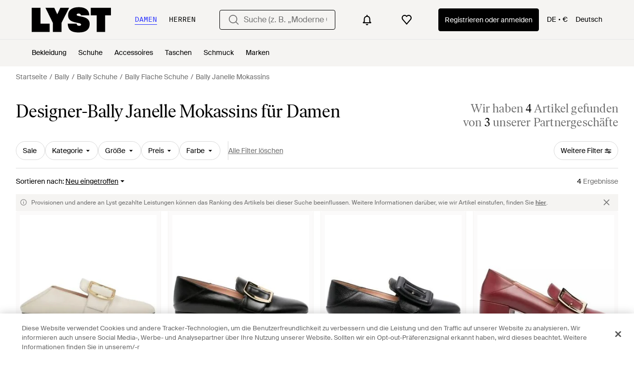

--- FILE ---
content_type: application/javascript
request_url: https://www.lyst.com/de-de/i18n/jsoni18n.js?bundle_ids=feeds.js,runtime.js&version=de_djangojs_e27008e1662111ecaa68d41b6e57f052d62f63a7cd0d4c36b3cbec571c0ee9bc.zip&bundle_hash=f436c6150600f8a751b608ff18819ef82cdef495
body_size: 9910
content:
loadCatalog({"catalog": {"feed.created_by_lyst.label": "Erstellt von Lyst", "general.back_btn_text": "Zur\u00fcck", "app_landing.scan_code.desc": "\u00d6ffnen Sie die Kamera auf Ihrem Telefon zum Scannen und laden Sie die Lyst App kostenlos herunter", "product.buy_area.offer_available.link": "Angebot verf\u00fcgbar", "feed.filters.more_filters_title": "Weitere Filter", "settings.account.help.account_faq": "H\u00e4ufig gestellte Fragen zum Konto", "general.less": "weniger", "in_stock_product.sponsored_by_retailer": "Gesponsert von {retailer_name}", "feed.filters.top_level_category.outerwear": "Oberbekleidung", "general.read_more": "Mehr lesen", "feed.filters.top_level_category.dresses": "Kleider", "product.related_products.new_arrivals": "Neuzug\u00e4nge", "feed.filters.price_low_high": "Preis (niedrig - hoch)", "account.password_reset_confirmation_failed.title": "Best\u00e4tigung der Passwortr\u00fccksetzung fehlgeschlagen", "product.buy_area.sizes_more_count.label": "+ {count} weitere", "product.breadcrumbs.category_by_designer_for_gender": "{for_gender} {designer_name} {product_category}", "account.forgot_password.link": "Passwort vergessen", "product.buy_area.select_size.label": "W\u00e4hlen Sie eine Gr\u00f6\u00dfe aus, um den niedrigsten Preis zu erfahren", "product_card.product_description.label": "product description", "member_signup.dont_shop_around": "Suchen Sie nicht.", "feed.filters.color_title": "Farbe", "search.suggestions.recent_searches.label": "Letzte Suchen", "checkout.page_title": "Kasse", "burger_menu.my_list_section_title": "Mein Lyst", "footer.mobile.text": "Mehr \u00fcber die neue Lyst App f\u00fcr iPhone, iPad und Android erfahren.", "sale_feed.header.designer_for_gender": "{designer_name} f\u00fcr {for_gender} im Angebot", "account.email_sent_check_inbox.label": "E-Mail-Link erfolgreich gesendet. Bitte schauen Sie in Ihrem Posteingang nach", "settings.account.updating": "Ihre Einstellungen aktualisieren", "in_stock_product.compare_prices.see_more_prices_cta": "{count} weitere Preise ansehen", "product_card.promo_label.trending": "Angesagt", "feed.filters.mobile_clear_all_btn_text": "Alle Filter l\u00f6schen", "feed.curated_products.looking_for_something.title": "Suchen Sie etwas Bestimmtes?", "privacy_policy.california_privacy_rights.do_not_sell_or_share.label": "Meine personenbezogenen Daten nicht verkaufen oder weitergeben", "product.breadcrumbs.subcategory_by_designer": "{designer_name} {product_subcategory}", "general.show_less": "Weniger anzeigen", "feed.filter.all_filters": "Alle Filter", "account.settings.password_min_length": "Bitte verl\u00e4ngern Sie diesen Text auf mindestens {min_chars_count} Zeichen.", "footer.help_info.title_variant_b": "Hilfe und Informationen", "designer_updates.get_designer_updates_btn_text": "Updates erhalten", "feed.filters.newest": "Neu eingetroffen", "product.buy_area.lowest_price.label": "Niedrigster Preis", "account.register.incorrect_email.label": "Inkorrektes E-Mail-Format. Bitte versuchen Sie es noch einmal.", "settings.account.country.update_successful": "Your location has been updated", "settings.account.subscriptions.title": "Updates per E-Mail", "footer.help_info.intellectual_property_link": "Geistiges Eigentum", "burger_menu.country_selector.title": "Land oder Region", "oos_product.hero.btn": "\u00c4hnliche Artikel sehen", "settings.change_password.title": "Passwort \u00e4ndern", "account.set_password_contain_8_characters.label": "8 Zeichen", "feed.filters.category.all_categories": "Alle Kategorien", "lyst_type.retailer": "Shop", "designer_updates.get_updates_designer_category.in_spans": "Updates \u00fcber {designer_name}<br><span {designer_name_span_props}>{designer_name} {product_taxonomy}</span> erhalten", "header.search.placeholder_for_men": "Suche (z. B. \"Acne Jeans\")", "feed.filter.results_amount_partner_label": ["von <span {partner_amount_span_props}>{partner_amount}</span> Partner", "von <span {partner_amount_span_props}>{partner_amount}</span> Partnern"], "feed.filters.category.view_all_categories": "Alle Kategorien ansehen", "footer.help_info.contact_link": "Kontakt", "settings.account.help.help_centre": "Hilfe", "footer.help_info.s172_statement": "Erkl\u00e4rung zu Paragraph 172 Companies Act 2016", "settings.account.subscriptions.notifications.description": "Sofortige Benachrichtigungen, wenn Artikel, die Ihnen gefallen haben, im Angebot oder wieder verf\u00fcgbar sind", "related_products.main_heading": "\u00c4hnliche Artikel", "feed.page_title.subcategory_color.designer": "{product_subcategory} von {designer_name} in {color}", "curated_ads.curated_by_lyst": "Zusammengestellt von Lyst", "settings.account.form.email_label": "E-Mail-Adresse", "tooltip.wishlist": "Zu Ihrer Wunschliste hinzuf\u00fcgen und Preisbenachrichtigungen erhalten.", "suggestion_card.shop_sale_btn_label": "Im Sale shoppen", "footer.help_info.shipping_policy_link": "Versand", "settings.account.form.subscription.promotions.label": "Sonderaktionen", "footer.help_info.product_ranking_link": "Informationen zum Ranking von Artikeln", "footer.follow_us.tiktok_tooltip": "Lyst auf TikTok", "oos_product.create_back_in_stock_alert_body": "Wir \u00fcberpr\u00fcfen t\u00e4glich \u00fcber 450 Shops. H\u00f6ren Sie es zuerst, wenn der Artikel wieder auf Lager ist.", "account.set_password_contain_1_special.label": "1 Sonderzeichen", "feed.filter.results_amount": ["<span {results_amount_span_props}>{results_amount}</span> Ergebnis", "<span {results_amount_span_props}>{results_amount}</span> Ergebnisse"], "product.view_seller_details": "Verk\u00e4uferdetails anzeigen", "general.change": "\u00c4ndern", "settings.account.subscriptions.update_successful": "Ihre Einstellungen wurden aktualisiert", "in_stock_product.saved": "Gespeichert", "follow_button.label.following": "Abonniert", "error.500.title": "Entschuldigung, etwas ist schief gegangen.", "promotion_message.promotion_text.limited_time_promotion": "Zeitlich begrenzte Werbeaktion", "in_stock_product.or_separator": "oder", "product.buy_area.compare_count_prices.cta": "{count} Preise vergleichen", "error.400.title": "Es tut uns leid, aber etwas ist schief gegangen.", "storefront.shipping_info.country": "Versendet nach {country}", "feed.filters.top_level_category.suits_and_tailoring": "Anz\u00fcge und Ma\u00dfanfertigungen", "terms_conditions.terms_conditions_text.view_tcs": "Gesch\u00e4ftsbedingungen ansehen", "in_stock_product.from_retailer": "Von {retailer_name}", "product.buy_area.lyst_shop_partner": "Shop-Partner von Lyst", "product.buy_area.see_more_sizes": "Klicken und mehr Gr\u00f6\u00dfen sehen", "account.set_country": "Ihr Land festlegen", "footer.help_info.private_sellers_link": "K\u00e4ufe von Privatpersonen", "product.buy_area.buy_now": "Jetzt kaufen", "feed.sort.mobile_btn_text": "Sortieren", "general.learn_more_seller": "Mehr \u00fcber diesen Verk\u00e4ufer erfahren", "homepage.module_value_props_sign_up_button": "Anmelden", "app_landing.available_ios.label": "F\u00fcr iOS und Android verf\u00fcgbar", "account.create_password.title": "Ein Passwort erstellen", "sale_feed.header.designer": "{designer_name} reduziert", "feed.min_price_slider.aria_label": "Schieberegler f\u00fcr den Mindestpreis", "account.error.email_password_combination.label": "Wir konnten diese Kombination aus E-Mail und Passwort nicht finden. Bitte versuchen Sie es noch einmal", "general.read_less": "Weniger lesen", "feed.store_updates.cta": "Updates erhalten", "account.set_country_btn_text": "Land festlegen", "settings.account.subscriptions.promotions.description": "Gelegentliche Sonderaktionen oder Rabatte von Shops, die Ihnen gefallen", "feed.header.template_size_for_women_category": "{category} f\u00fcr Damen in Gr\u00f6\u00dfe {size_number} \u2013 {country}", "account.send_reset_link.cta": "Einen Link zum Zur\u00fccksetzen senden", "account.invalid_password_format.label": "Ung\u00fcltiges Passwortformat", "settings.account.subscriptions.newsletters.description": "Personalisierte Empfehlungen von Ihren Lieblingsmarken und gespeicherte Suchen", "feed.header.template_material": "{material} {category_name} {for_gender}", "is_product.shop_now.app_overlay_block.title_1": "In der App gelangen Sie immer schneller zum besten Preis", "oos_product.product_details_photos_title": "Galerie", "in_stock_product.compare_prices.retailer_title": "Einzelh\u00e4ndler", "is_product.shop_now.app_overlay_block.title_4": "Diesen Artikel verfolgen und Benachrichtigen zum Schlussverkauf an einem Ort erhalten", "footer.links_careers": "Karriere", "general.more": "mehr", "password_reset_complete.app_link_cta.text": "In der App anmelden", "checkout.delivery_method.header": "Versandart", "new_login.email_permission_modal.cta": "Abonnieren", "sale_feed.title.product_taxonomy_for_designer": "{product_taxonomy} von {designer_name} im Sale", "account.confirm_your_password.label": "Passwort best\u00e4tigen", "checkout.error.unsupported_card.title": "Ihre Karte wird nicht unterst\u00fctzt", "in_stock_product.compare_prices.compare_prices_title": "Alle Preise miteinander vergleichen", "account.register.login_here.link": "Hier anmelden", "product_edit_button.label": "Produkt bearbeiten", "feed.filters.no_gender": "F\u00fcr welches Geschlecht shoppen Sie heute?", "storefront.shipping_info.days": "Lieferung innerhalb von {days} m\u00f6glich", "promotion.button.see_all": "Alle ansehen", "footer.help_info.privacy_and_cookie_policy_link": "Datenschutz & Cookies", "price_comparison.price_options": "Preisoptionen", "sale_feed.title.product_taxonomy_for_gender": "{for_gender} {product_taxonomy} im Sale", "price_comparison.compare_prices": "Preise vergleichen", "account.set_password_contain_1_upper.label": "1 Gro\u00dfbuchstaben", "feeds.curated_products.related_category": "\u00c4hnliche Kategorien", "checkout.error.shipping_address_refused.message": "Der Einzelh\u00e4ndler versendet nicht an diese Adresse.\n\nBitte versuchen Sie es mit einer anderen Adresse.", "account.register.follow_products_deals_store.title": "Folgen Sie neuen Artikeln und Angeboten von {retailer_name}", "header.navigation.sign_in_log_in.cta": "Registrieren oder anmelden", "general.see_all": "Alle ansehen", "cookie_notification.cookie_settings.title": "Cookie Einstellungen", "storefront.articles.title": "Vorgestellt in", "general.previous_btn": "Zur\u00fcck", "member_signup.member_products_love.title": "Lyst ist besser, wenn Sie Mitglied sind. Melden Sie sich an oder registrieren Sie sich und speichern Sie die Artikel, die Sie lieben.", "feed_sort.option_label.last_saved": "Zuletzt gespeichert", "app_download_small_banner.general.cta": "\u00d6ffnen", "price_comparison.prices_between": "Preise von {min_price} - {max_price}", "account.register.legal_agreement.sign_up_opt_in_terms_us_version": "Wenn Sie ein Konto anlegen, stimmen Sie den <a {terms_and_conditions_link_props}><em>Allgemeinen Gesch\u00e4ftsbedingungen</em></a> von Lyst zu und willigen ein, Updates per E-Mail von Lyst zu erhalten. Um mehr dar\u00fcber zu erfahren, wie Lyst Iher pers\u00f6nlichen Daten nutzt und sch\u00fctzt, lesen Sie die <a {privacy_policy_link_props}><em>Datenschutzrichtlinie</em></a> von Lyst.", "footer.mobile.image_alt_text": "Im App Store herunterladen", "product_card.promo_label.low_stock": "Geringe Best\u00e4nde", "promotion_message.designer.expired_label": "Abgelaufen", "header.user_dropdown.sign_out": "Abmelden", "promotion_message.promotion_text.copied_to_clipboard": "In die Zwischenablage kopiert", "member_signup.modal.out_of_stock.title": "Werden Sie Lyst-Mitglied und wir sagen Ihnen, wenn dieser Artikel wieder verf\u00fcgbar ist.", "product.buy_area.select_size_menu.title": "Gr\u00f6\u00dfe ausw\u00e4hlen", "footer.follow_us.facebook_tooltip": "Lyst auf Facebook", "product.buy_area.size_stock_disclaimer": "Alles \u00fcber den aktuellen Lagerstatus, verf\u00fcgbare Gr\u00f6\u00dfen und Aktionen erfahren Sie direkt von {retailer_name}", "member_signup.modal.in_stock.title": "Lyst-Mitglied werden und kultige Teile mit intelligenten Preisbenachrichtigungen zu finden.", "error.general_modal.description": "Es tut uns leid. Es sieht so aus, als ob etwas schiefgelaufen ist.\n\nBitte versuchen Sie es sp\u00e4ter noch einmal.", "settings.account.subscriptions.receiving_emails_to": "Sie erhalten derzeit Updates an die folgende E-Mail-Adresse <b>{email}</b>.", "feed.header.template_material_all": "{category_name} aus {material}", "in_stock_product.size_and_fit_text": "Aktuelle Informationen zu Gr\u00f6\u00dfen, Verf\u00fcgbarkeit und Passform erhalten Sie beim H\u00e4ndler.", "footer.help_info.refund_policy_link": "R\u00fcckerstattungen", "product.buy_area.size_picker.supply_label": "*Die Artikel werden je nach bestellter Gr\u00f6\u00dfe und Verf\u00fcgbarkeit von verschiedenen Stores geliefert, die Gr\u00f6\u00dfenangaben k\u00f6nnen von Store zu Store unterschiedlich sein.", "feed.page_title.template_color_no_discount_designer": "{category_name} von {designer_name} in {color}", "product_card.not_available_in_your_country": "In Ihrem Land nicht verf\u00fcgbar.", "product.product_more_details_try_instead": "Nicht Ihr Stil? Wie w\u00e4re es damit:", "general.about_retailer": "\u00dcber {retailer_name}", "feed.filters.top_level_category.bottoms": "Unterteile", "checkout.payment.header": "Zahlung", "footer.help_info.help_center_link": "Kundendienst", "product_card.sold_out": "Ausverkauft", "in_stock_product.from_retailer.in_spans": "<span {from_span_props}>Von</span> <span {retailer_name_span_props}>{retailer_name}</span>", "feed.editorial.recommended": "Empfehlungen f\u00fcr Sie", "app_header_menu.popular_brands": "Beliebte Marken", "app_download_small_banner.general.title": "Lyst App herunterladen", "account.resend_reset_link.title": "Der Link wurde per E-Mail gesendet", "toast.item_added_to_wishlist": "Artikel zur Wunschliste hinzugef\u00fcgt.", "feed.filters.recommended": "Empfohlen", "product.buy_area.excluding_shipping_info.label": "Zzgl. {shipping_cost_format} Versandkosten", "member_signup.modal.aspirer_acquisition.title": "27.000 Marken. Eine Entscheidung.", "product.buy_area.more_items_like_this.label": "Weitere Artikel wie diesen ansehen", "feed.max_price_slider.aria_label": "Schieberegler f\u00fcr den H\u00f6chstpreis", "footer.follow_us.instagram_tooltip": "Lyst auf Instagram", "header.search.placeholder_for_women": "Suche (z. B. \u201eModerne Chelsea Stiefeletten\u201c", "site_links.view_all": "Alles ansehen", "product.breadcrumbs.type_for_gender": "{for_gender} {product_type}", "footer.help_info.responsible_sourcing": "Verantwortungsbewusste Beschaffungsstrategie", "account.create_account.title": "Ein Konto einrichten", "account.register.legal_agreement.sign_up_opt_in_terms": "Durch das Erstellen eines Kontos, stimmen Sie den <a {terms_and_conditions_link_props}><em>Allgemeinen Gesch\u00e4ftsbedingungen</em></a> von Lyst zu. Wie Lyst Ihre personenbezogenen Daten verwendet und sch\u00fctzt, wird in den <a {privacy_policy_link_props}><em>Datenschutzrichtlinien</em></a> von Lyst erl\u00e4utert.", "product.breadcrumbs.type_by_designer": "{designer_name} {product_type}", "account.reset_password.desc": "Das Passwort muss mindestens 8 Zeichen haben. Verwenden Sie kein Passwort, das Sie schon einmal benutzt haben.", "feed.filters.price_high_low": "Preis (hoch - niedrig)", "account.set_password_contain.title": "Ihr Passwort sollte mindestens enthalten:", "product.buy_from_store": "Im Store kaufen", "lyst_type.designer": "Marke", "settings.account.form.subscriptions.on": "An", "feed.filters.category.view_all_category_name": "Alle {category_name} ansehen", "checkout.error.buy_now.message": "Es tut uns leid, es sieht so aus, als w\u00e4re w\u00e4hrend des Zahlungsvorgangs etwas schiefgelaufen. Bitte versuchen Sie es noch einmal.\n\nF\u00fcr diese Transaktion wurde Ihnen nichts berechnet.", "account.register.legal_agreement.sign_up_checkbox_label": "Ich m\u00f6chte \u00fcber Produkte, Services und Angebote informiert werden und auch personalisierte E-Mails von Lyst erhalten. Sie k\u00f6nnen den Newsletter jederzeit abbestellen.", "footer.links_lyst_insights": "LYST INSIGHTS", "account.register.return_lead_title_follow_search": "Follow new search results for \"{search_terms}\"", "account.resend_reset_link.desc": "Wir haben soeben eine E-Mail an {user_email_address} gesendet, um Ihr Passwort zur\u00fcckzusetzen.  Schauen Sie bitte in Ihrem Posteingang nach.", "account.register.follow_products_deals_designer.title": "Folgen Sie neuen Artikeln und Angeboten von {designer_name}", "footer.international.title": "International", "account.password_reset_confirmation_failed.desc": "Der Link zum Zur\u00fccksetzen des Passworts ist falsch oder wurde bereits benutzt.", "checkout.error.payment_refused.message": "Bitte \u00fcberpr\u00fcfen Sie Ihre Angaben oder versuchen Sie es mit einer anderen Zahlungsmethode. Wenn Sie den Fehler weiterhin sehen, wenden Sie sich bitte an Ihre Bank.\n\nF\u00fcr diese Transaktion wurde Ihnen nichts in Rechnung gestellt.", "promotion_message.currently_active_promotions": "Aktuell laufende Werbeaktionen", "designer_updates.get_updates_designer.in_spans": "Updates \u00fcber <br><span {designer_name_span_props}>{designer_name}</span> erhalten", "settings.account.form.subscription.newsletters.label": "Newsletter", "feed.filters.top_level_category.tops": "Oberteile", "feed.filters.top_level_category.shoes": "Schuhe", "in_stock_product.compare_prices.price_and_retailer_tablet_title": "Preis und Einzelh\u00e4ndler", "in_stock_product.compare_prices.sizes_title": "Verf\u00fcgbare Gr\u00f6\u00dfen", "create_lyst.categories.option.one_category.category_select_placeholder": "Kategorie ausw\u00e4hlen", "member_signup.generic_member.title": "Lyst ist besser, wenn Sie Mitglied sind. Melden Sich sich an oder registrieren Sie sich und werden Sie Fashion-Insider.", "in_stock_product.compare_prices.store_title": "Informationen zum Shop", "in_stock_product.lyst_promotion_terms_link": "Lyst Aktionsbedingungen gelten", "header.gender.women": "Damen", "promotion.button.load_more": "Mehr laden", "survey_terms_and_conditions.title": "Lyst survey sweepstakes official rules", "account.resend_reset_link.cta": "Link zum Zur\u00fccksetzen erneut senden", "error.checkout.size_needed": "Bitte w\u00e4hlen Sie eine Gr\u00f6\u00dfe aus, um zur Kasse zu gehen", "in_stock_product.compare_prices.see_more_prices_cta_singular": "{count} weitere Preise ansehen", "checkout.error.bad_domain.message": "Wir konnten dies nicht als g\u00fcltige Adresse erkennen.\n\nBitte pr\u00fcfen Sie sie noch einmal oder versuchen Sie es mit einer anderen Adresse.", "checkout.error.unsupported_card.message": "Bitte versuchen Sie es mit einer anderen Zahlungsmethode.\n\nF\u00fcr diese Transaktion wurde Ihnen nichts in Rechnung gestellt.\n", "general.navigation_app_promo": "Geh\u00f6ren auch Sie zu den 200 Millionen, die bei Lyst shoppen.", "is_product.shop_now.app_overlay_block.title_3": "Schlussverk\u00e4ufe f\u00fcr Ihre geliebten Marken schneller finden", "in_stock_product.size_guide": "Gr\u00f6\u00dfentabelle", "product_card.promo_label.sale": "Sale", "settings.account.form.new_password_label": "Neues Passwort", "product.buy_area.more_like_this.label": "Mehr davon ", "header.product_search.label": "product search", "feeds.empty_message": "Entschuldigung, keine passenden Artikel gefunden.", "error.oos_modal.title": "Dieses Produkt ist ausverkauft", "in_stock_product.compare_prices.compare_prices_desc": "Die besten Preise, die wir in 450 Gesch\u00e4ften gefunden haben. ", "feed.page_title.type_for_gender_color.designer": "{for_gender}-{product_type} von {designer_name} in {color}", "footer.links_about_us": "\u00dcber uns", "footer.help_info.payments_link": "Zahlungen", "feed.omnibus_disclaimer.label": "Provisionen und andere an Lyst gezahlte Leistungen k\u00f6nnen das Ranking des Artikels bei dieser Suche beeinflussen. Weitere Informationen dar\u00fcber, wie wir Artikel einstufen, finden Sie <a {omnibus_link_props}>hier</a>.", "feed.filter.category_size_error": "Es tut uns leid, wir k\u00f6nnen f\u00fcr diese Kategorie keine Gr\u00f6\u00dfen finden", "settings.account.gender.title": "Was shoppen Sie haupts\u00e4chlich?", "account.register.return_lead_btn_follow_products_store": "Follow store", "in_stock_product.related": "\u00c4hnliche Artikel", "settings.account.title": "Kontoeinstellungen", "feed.filters.top_level_category.cup": "K\u00f6rbchengr\u00f6\u00dfe", "oos_product.create_back_in_stock_alert_btn_text": "Benachrichtigung abonnieren", "product.breadcrumbs.subcategory_for_gender": "{for_gender} {product_subcategory}", "settings.account.gender.update_failed": "Problem updating your shopping preferences", "promotion_message.promotion_text.active_promotions": "{number} aktive Werbeaktionen", "account.set_password_contain_1_number.label": "1 Ziffer", "follow_button.label.follow": "Folgen", "checkout.buy_now": "Jetzt kaufen", "settings.account.set_password_prompt": "Sie haben f\u00fcr dieses Konto kein Passwort festgelegt. Vielleicht haben Sie sich \u00fcber Facebook oder Google eingeloggt? Um Ihre Kontoeinstellungen zu \u00e4ndern, m\u00fcssen Sie zuerst <em><a {password_reset_link_props}>Ihr Passwort zur\u00fccksetzen</a></em>.", "product.buy_area.hide_offer.link": "Angebot ausblenden", "in_stock_product.see_size_information": "Siehe Gr\u00f6\u00dfenangaben", "new_login.email_permission_modal.title": "Bleiben wir in Kontakt", "general.read_and_shop": "Lesen und shoppen", "product.related_products.related_searches": "\u00c4hnliche Suchen", "product.buy_area.excluding_shipping_free_over.label": "Zzgl. {shipping_cost_format} Versandkosten (Bestellungen \u00fcber {free_shipping_threshold} sind versandkostenfrei)", "footer.help_info.become_a_partner_link": "PartnerIn werden", "burger_menu.more_category_link": "Mehr", "general.free_shipping": "Gratis Versand", "oos_product.create_back_in_stock_alert_title": "Benachrichtigung erhalten, wenn der Artikel wieder verf\u00fcgbar ist...", "feed.filters.no_size_selected": "Keine Gr\u00f6\u00dfen ausgew\u00e4hlt", "product.breadcrumbs.category_by_designer": "{designer_name} {product_category}", "input.field.required": "Dieses Feld bitte ausf\u00fcllen.", "search.suggestions.top_result.label": "Bestes Ergebnis", "sale_feed.title.product_taxonomy_for_designer_and_gender": "{product_taxonomy} von {designer_name} f\u00fcr {for_gender} im Sale", "account.save_new_password.cta": "Neues Passwort speichern", "promotion_message.promotions_text.use_code": "Code verwenden:", "in_stock_product.retailer_promotion_terms_link": "{retailer_name} Aktionsbedingungen gelten", "account.register.only_fashion_website.title": "Die einzige Modeseite, die Sie brauchen", "account.reset_password.title": "Ihr Passwort zur\u00fccksetzen", "settings.account.help.contact_us": "Kontakt", "new_login.email_permission_modal.body": "Erhalten Sie Insider-Informationen dar\u00fcber, was neu ist und was bald ausverkauft ist. Wir verfolgen alle Preis- und Lagerbestands\u00e4nderungen, damit Sie Ihre Lieblingsprodukte nicht verpassen.", "feed.filters.mobile_cancel_btn_text": "Abbrechen", "product.buy_area.buy_direct_btn_text": "Gleich kaufen", "settings.account.save_success_alert_txt": "Ihr Konto wurde aktualisiert", "settings.account.form.subscriptions.off": "Aus", "feed.header.template_color": "{for_gender} {category_name} {color}", "in_stock_product.compare_prices.see_retailer_available_sizes": "Verf\u00fcgbare Gr\u00f6\u00dfen erfahren Sie beim H\u00e4ndler", "account.two_passwords_no_match.label": "Die zwei Passwortfelder stimmen nicht \u00fcberein.", "account.register.already_member.label": "Es scheint, Sie sind bereits Mitglied!", "settings.account.gender.update_successful": "Ihre Shopping-Pr\u00e4ferenzen wurden aktualisiert", "general.show_more": "Mehr anzeigen", "general.mens": "Herren", "settings.account.gender.description": "Damit personalisieren Sie Ihre Einstellungen, sodass Ihnen die Art von Artikeln angezeigt wird, die am besten zu Ihnen passt", "footer.help_info.code_of_conduct": "Verhaltenskodex", "header.country_picker.label": "country picker", "general.select": "Ausw\u00e4hlen", "feed.filters.top_level_category.underwear": "Unterw\u00e4sche", "member_signup.modal.aspirer_acquisition.subtitle": "Unabh\u00e4ngig davon, ob Sie etwas f\u00fcr den Moment suchen oder eine langj\u00e4hrige Garderobe aufbauen m\u00f6chten, Lyst ist f\u00fcr Sie da. Melden Sie sich an, um Ratschl\u00e4ge von Experten zu bekommen und shoppen Sie smarter mit Lyst.", "account.resend_login_link.desc": "Wir haben gerade eine E-Mail an {user_email_address} gesendet, damit Sie sich anmelden k\u00f6nnen. Bitte sehen Sie in Ihrem Posteingang nach.", "oos_product.back_in_stock_alert_is_active_title": "Sie erhalten eine Benachrichtigung, wenn der Artikel wieder verf\u00fcgbar ist...", "app_download_small_banner.better_in_the_app.description": "Lyst ist in der App noch besser", "footer.follow_us.x_tooltip": "Lyst auf X", "app_header_menu.brands_a_z": "Designer A-Z", "in_stock_product.details": "Details", "account.log_in.title": "Anmelden", "general.skip_navigation.label": "Navigation \u00fcberspringen", "app_landing.scan_code.title": "Scannen Sie den Code mit Ihrem Telefon", "in_stock_product.see_more_related_btn_label": "Mehr sehen", "account.register.form.enter_email.placeholder": "Geben Sie Ihre E-Mail-Adresse ein, um sich anzumelden oder zu registrieren", "footer.help_info.returns_policy_link": "R\u00fcckgabe", "member_signup.modal.on_sale.title": "Lyst-Mitglied werden und Preisbenachrichtigungen f\u00fcr Ihre Lieblingsartikel erhalten.", "product.breadcrumbs.category_for_gender": "{for_gender} {product_category}", "feed.product_count.label": ["{count} Artikel", "{count} Artikel"], "footer.help_info.terms_and_conditions_link": "Allgemeine Gesch\u00e4ftsbedingungen", "general.filters": "Filter", "general.close": "Schlie\u00dfen", "feed.browse_title": "Durchst\u00f6bern", "account.authentication.password": "Passwort", "account.register.welcome_back.title": "Willkommen zur\u00fcck, bitte melden Sie sich bei Ihrem Konto an.", "settings.account.form.confirm_new_password_label": "Neues Passwort best\u00e4tigen", "promotion_message.previously_expired_promotions_number": "Zuvor abgelaufene Werbeaktionen ({number})", "paginated_carousel.prev_btn_txt": "Zur\u00fcck", "in_stock_product.compare_prices.shipping_and_size_tablet_title": "Versand und Gr\u00f6\u00dfe", "in_stock_product.sizes_heading": "Gr\u00f6\u00dfen auf Lager", "designer_shop.designer_gender_page_title": "{designer_name} f\u00fcr {for_gender} ", "feed.header.template_size_for_men_category": "{category} f\u00fcr Herren in Gr\u00f6\u00dfe {size_number} \u2013 {country}", "storefront.verified.disclaimer": "Das Verifizierungszeichen bedeutet, dass ein Konto anhand seiner Aktivit\u00e4ten in unserer App/auf unserer Website verifiziert wurde.", "wishlist.signup_overlay_cta": "Melden Sie sich an, um eine Wunschliste zu erstellen", "account.register.sign_up_with_provider": "Weiter mit {social_auth_provider}", "promotion_message.designer.expires_label": "G\u00fcltig bis", "feed.header.template_color_all": "{category_name} \u2013 {color}", "in_stock_product.size_and_fit": "Gr\u00f6\u00dfe und Passform", "paginated_carousel.next_btn_txt": "Weiter", "storefront.joined_date": "Beigetreten {date}", "product.breadcrumbs.subcategory_by_designer_for_gender": "{for_gender} {designer_name} {product_subcategory}", "burger_menu.language_selector.title": "Sprache", "product.related_products.show_me_more": "Mehr sehen", "burger_menu.country_selector": "Land: {country} - {currency_indicator}", "settings.account.country.description": "Damit personalisieren Sie Ihre Einstellungen, sodass Ihnen die Art von Artikeln angezeigt wird, die am besten zu Ihnen passt", "account.all_benefits.value_prop.label": "Erhalten Sie Benachrichtigungen zu einzelnen Artikeln. Speichern Sie ihre Suchen und erstellen Sie eine Wunschliste", "product_card.more_colors_available": "Mehr Farben erh\u00e4ltlich", "promotion_message.promotion_text.single_active_promotion": "1 laufende Werbeaktion", "back_to_top": "Zur\u00fcck zum Seitenanfang", "oos_product.oos.label": "Ausverkauft", "settings.account.form.subscription.notifications.label": "Benachrichtigungen", "general.next_btn": "Weiter", "in_stock_product.out_of_stock_size": "Ihre Gr\u00f6\u00dfe wird nicht angezeigt?", "checkout.error.payment_refused.title": "Ihre Zahlung wurde nicht ausgef\u00fchrt", "product.buy_area.store_size.label": "Gr\u00f6\u00dfe im Store", "feed.retailers_count.label_v2.in_spans": ["von <span {count_span_props}>{count}</span> unserer Partnergesch\u00e4fte", "von <span {count_span_props}>{count}</span> unserer Partnergesch\u00e4fte"], "wishlist_items.current_user_not_saved_items_desc1": "F\u00fcgen Sie Ihre Lieblingsartikel auf Ihre Wunschliste. Diese erscheinen dann hier", "account.no_email_received_reset_link.label": "Sie haben die E-Mail nicht bekommen?", "product.breadcrumbs.type_by_designer_for_gender": "{for_gender} {designer_name} {product_type}", "feed.filters.top_level_category.band": "Unterbrustumfang", "promotion_message.designer.promo_btn_text": "Aktionen", "feed.filters.sort_by": "Sortieren nach", "general.or": "oder", "general.sponsored_label": "Gesponsert", "product.buy_area.checkout_lyst.label": "Checkout \u00fcber Lyst", "storefront.modal.title.seller_details": "\u00dcber den Verk\u00e4ufer", "account.register.return_lead_btn_follow_products_designer": "Follow designer", "feed.page_title.type_color.designer": "{product_type} von {designer_name} in {color}", "account.register.legal_agreement.sign_up_and_subscribe_terms": "Durch das Erstellen eines Kontos und das Abonnieren unserer E-Mail-Nachrichten erkl\u00e4ren Sie sich mit Lysts <a {terms_and_conditions_link_props}><em>Allgemeinen Gesch\u00e4ftsbedingungen</em></a> einverstanden. Weitere Informationen dar\u00fcber, wie Lyst Ihre personenbezogenen Daten verwendet und sch\u00fctzt, finden Sie in Lysts  <a {privacy_policy_link_props}><em>Datenschutzrichtlinien</em></a>.", "footer.help_info.modern_slavery_statement": "Erkl\u00e4rung zur modernen Sklaverei", "footer.help_info.developers_link": "Entwickler", "in_stock_product.compare_prices.out_of_stock_option": "Ausverkauft", "error.oos_modal.description": "Es tut uns leid. Dieses Produkt ist derzeit nicht auf Lager.<br>Wir k\u00f6nnen Sie benachrichtigen, wenn es wieder verf\u00fcgbar ist.", "storefront.modal.button.visit_full_store": "Den ganzen Shop ansehen", "general.continue": "Weiter", "in_stock_product.compare_prices.price_title": "Preis", "feed.filter.no_size_message": "Versuchen Sie eine andere Kategorie, um nach Gr\u00f6\u00dfe zu filtern", "settings.account.country.update_failed": "Problem updating your location", "settings.account.help.title": "Sie brauchen Hilfe?", "header.gender.men": "Herren", "error.general_modal.title": "Es ist etwas schiefgelaufen.", "account.register.email_link_sign_in.cta": "Senden Sie mir einen Link zum Anmelden per E-Mail", "in_stock_product.compare_prices_text_link": "Preise vergleichen", "settings.account.form.gender.womenswear": "Damenmode", "password_reset_complete.title": "Sie haben ein neues Passwort!", "checkout.error.payment_method.message": "Es tut uns leid, es sieht so aus, als w\u00e4re etwas schiefglaufen. Bitte versuchen Sie es noch einmal.\n\nIhnen wurde zu diesem Zeitpunkt nichts in Rechnung gestellt.", "search.suggestions.other_suggestions.label": "Andere Vorschl\u00e4ge", "member_signup.member_save_products.title": "Lyst ist noch besser, wenn Sie Mitglied sind", "in_stock_product.designer_category_link": "Mehr von {designer} ansehen", "general.integer_with_percent_symbol": "{integer}%", "product.buy_area.alert_me_size.label": "Ich m\u00f6chte benachrichtigt werden", "footer.links_categories": "Kategorien", "settings.account.password_change": "Passwort \u00e4ndern", "feed.filters.clear_btn_text": "Filter l\u00f6schen", "feed_pagination.summary_showing_products": "{current_product_count} von {total_product_count} werden angezeigt", "feed.page_title.subcategory_for_gender_color.designer": "{for_gender}-{product_subcategory} von {designer_name} in {color}", "feed.product_count.label_v2.in_spans": ["Wir haben <span {count_span_props}>{count}</span> Artikel gefunden", "Wir haben <span {count_span_props}>{count}</span> Artikel gefunden"], "account.register.return_lead_btn_follow_search": "Follow search", "product.buy_area.schema_size.label": "{schema_size} Gr\u00f6\u00dfe", "general.similar_items": "\u00c4hnliche Artikel", "feed.filters.view_items_label": "Artikel ansehen", "feed.designer_logo.image_alt_text": "{designer_name} Logo", "oos_product.signup_bis_alert_set.button": "Benachrichtigung bei Wiederverf\u00fcgbarkeit aktiviert", "feed.filters.discount_high_low": "Rabatt (hoch - niedrig)", "account.send_email_reset_password.title": "Wir senden Ihnen einen Link per E-Mail, mit dem Sie Ihr Passwort zur\u00fccksetzen k\u00f6nnen.", "save_for_later.cta.variant_b": "Angebote verfolgen", "password_reset_complete.website_link.text": "Auf der Webseite anmelden", "feed.filters_size_category_first.description": "Bitte w\u00e4hlen Sie zun\u00e4chst die Kategorie aus, wenn Sie nach Gr\u00f6\u00dfe filtern m\u00f6chten", "general.more_information": "Weitere Informationen", "footer.links_lyst_news": "Lyst News", "feed.omnibus_fashionclip_disclaimer.label": "Diese Ergebnisse werden m\u00f6glicherweise von experimentellen Versionen unserer Algorithmen erstellt. Wenn Sie uns Feedback dazu geben m\u00f6chten, dann teilen Sie es uns bitte <a {omnibus_link_props}>hier</a> mit.", "account.set_password_contain_1_lower.label": "1 Kleinbuchstaben", "burger_menu.language_selector": "Sprache: {language}", "in_stock_product.store_comparison_title": "Shop Vergleich", "settings.account.form.gender.menswear": "Herrenmode", "product.buy_area.official_store.label": "Offizieller Shop", "general.womens": "Damen", "settings.account.form.current_password_label": "Aktuelles Passwort *", "feed.following_store_or_brand.label": "Abonniert", "account.register.or_no_password.label": "Oder Sie haben kein Passwort?", "burger_menu.country_selector.currently_selected": "Land & Versand: {country} - {currency_indicator}", "checkout.shipping_billing_form.header": "Liefer- und Rechnungsadresse", "settings.account.subscriptions.update_failed": "Bei Aktualisieren Ihrer Einstellungen gab es ein Problem"}, "formats": {"DECIMAL_SEPARATOR": ",", "THOUSAND_SEPARATOR": ".", "NUMBER_GROUPING": 3}, "plural": "(n != 1)"})

--- FILE ---
content_type: application/javascript
request_url: https://static.lystit.com/static/n/web/script/react-remove-scroll.f737775053c164aa36a6.js
body_size: -387
content:
"use strict";(self.webpackChunk=self.webpackChunk||[]).push([[773],{14165:(e,s,c)=>{c.r(s),c.d(s,{RemoveScroll:()=>k.A});var k=c(95572)}}]);

--- FILE ---
content_type: application/javascript
request_url: https://static.lystit.com/static/n/web/script/runtime.c0a17a9fd474a3943556.js
body_size: 2237
content:
(()=>{"use strict";var e={},r={};function t(a){var o=r[a];if(void 0!==o)return o.exports;var n=r[a]={id:a,loaded:!1,exports:{}};return e[a].call(n.exports,n,n.exports,t),n.loaded=!0,n.exports}t.m=e,t.amdO={},(()=>{var e=[];t.O=(r,a,o,n)=>{if(a){n=n||0;for(var d=e.length;d>0&&e[d-1][2]>n;d--)e[d]=e[d-1];e[d]=[a,o,n];return}for(var l=1/0,d=0;d<e.length;d++){for(var[a,o,n]=e[d],c=!0,f=0;f<a.length;f++)(!1&n||l>=n)&&Object.keys(t.O).every(e=>t.O[e](a[f]))?a.splice(f--,1):(c=!1,n<l&&(l=n));if(c){e.splice(d--,1);var i=o();void 0!==i&&(r=i)}}return r}})(),t.n=e=>{var r=e&&e.__esModule?()=>e.default:()=>e;return t.d(r,{a:r}),r},(()=>{var e,r=Object.getPrototypeOf?e=>Object.getPrototypeOf(e):e=>e.__proto__;t.t=function(a,o){if(1&o&&(a=this(a)),8&o||"object"==typeof a&&a&&(4&o&&a.__esModule||16&o&&"function"==typeof a.then))return a;var n=Object.create(null);t.r(n);var d={};e=e||[null,r({}),r([]),r(r)];for(var l=2&o&&a;"object"==typeof l&&!~e.indexOf(l);l=r(l))Object.getOwnPropertyNames(l).forEach(e=>d[e]=()=>a[e]);return d.default=()=>a,t.d(n,d),n}})(),t.d=(e,r)=>{for(var a in r)t.o(r,a)&&!t.o(e,a)&&Object.defineProperty(e,a,{enumerable:!0,get:r[a]})},t.f={},t.e=e=>Promise.all(Object.keys(t.f).reduce((r,a)=>(t.f[a](e,r),r),[])),t.u=e=>"web/script/"+(({95:"react-fullscreen-gallery",333:"popper",434:"qrcode.react",492:"react-modal",666:"small-app-download-banner",773:"react-remove-scroll"})[e]||e)+"."+({95:"5aea480bea9bc9c0b7f8",103:"5a2475dc0a3d376d28db",165:"4a50387f3df4f916aea2",226:"9080d82248a0a1a4a652",303:"0723cbd05a4859ff2cb5",333:"7f1386aaff21822c811e",393:"070152a322b8e26cdae6",434:"18eb5711ddee902e3659",444:"ee2750bdefe61eae35ba",492:"537fd9ead6de05beb8d3",666:"7fbe97c93f3334299597",729:"55c07bb7c82b701205e3",745:"c53aee8399cec683d708",773:"f737775053c164aa36a6",852:"2b7259364aab3493d58d",902:"a2b452bb467334f1757a",903:"f3c3964b43db4a5f9a99",987:"8d9002cbd356f35742b9"})[e]+".js",t.miniCssF=e=>"web/css/"+(({95:"react-fullscreen-gallery",666:"small-app-download-banner"})[e]||e)+"."+({95:"46538057ea9e3efc62a7",103:"e3f176a49948fc482691",444:"4edff7f38d7e55a44aea",666:"5741227945af3c729925",729:"c3a9e27a82fb483cbeba",745:"c7a0d376e3f82a93d6b9",903:"814599d26ee2e62f6fd5"})[e]+".css",t.hmd=e=>((e=Object.create(e)).children||(e.children=[]),Object.defineProperty(e,"exports",{enumerable:!0,set:()=>{throw Error("ES Modules may not assign module.exports or exports.*, Use ESM export syntax, instead: "+e.id)}}),e),t.o=(e,r)=>Object.prototype.hasOwnProperty.call(e,r),(()=>{var e={};t.l=(r,a,o,n)=>{if(e[r]){e[r].push(a);return}if(void 0!==o)for(var d,l,c=document.getElementsByTagName("script"),f=0;f<c.length;f++){var i=c[f];if(i.getAttribute("src")==r){d=i;break}}d||(l=!0,(d=document.createElement("script")).charset="utf-8",d.timeout=120,t.nc&&d.setAttribute("nonce",t.nc),d.src=r),e[r]=[a];var s=(t,a)=>{d.onerror=d.onload=null,clearTimeout(u);var o=e[r];if(delete e[r],d.parentNode&&d.parentNode.removeChild(d),o&&o.forEach(e=>e(a)),t)return t(a)},u=setTimeout(s.bind(null,void 0,{type:"timeout",target:d}),12e4);d.onerror=s.bind(null,d.onerror),d.onload=s.bind(null,d.onload),l&&document.head.appendChild(d)}})(),t.r=e=>{"undefined"!=typeof Symbol&&Symbol.toStringTag&&Object.defineProperty(e,Symbol.toStringTag,{value:"Module"}),Object.defineProperty(e,"__esModule",{value:!0})},t.nmd=e=>(e.paths=[],e.children||(e.children=[]),e),t.p="https://static.lystit.com/static/n/",(()=>{if("undefined"!=typeof document){var e=(e,r,t,a,o)=>{var n=document.createElement("link");return n.rel="stylesheet",n.type="text/css",n.onerror=n.onload=t=>{if(n.onerror=n.onload=null,"load"===t.type)a();else{var d=t&&("load"===t.type?"missing":t.type),l=t&&t.target&&t.target.href||r,c=Error("Loading CSS chunk "+e+" failed.\n("+l+")");c.code="CSS_CHUNK_LOAD_FAILED",c.type=d,c.request=l,n.parentNode&&n.parentNode.removeChild(n),o(c)}},n.href=r,t?t.parentNode.insertBefore(n,t.nextSibling):document.head.appendChild(n),n},r=(e,r)=>{for(var t=document.getElementsByTagName("link"),a=0;a<t.length;a++){var o=t[a],n=o.getAttribute("data-href")||o.getAttribute("href");if("stylesheet"===o.rel&&(n===e||n===r))return o}for(var d=document.getElementsByTagName("style"),a=0;a<d.length;a++){var o=d[a],n=o.getAttribute("data-href");if(n===e||n===r)return o}},a=a=>new Promise((o,n)=>{var d=t.miniCssF(a),l=t.p+d;if(r(d,l))return o();e(a,l,null,o,n)}),o={121:0};t.f.miniCss=(e,r)=>{o[e]?r.push(o[e]):0!==o[e]&&({95:1,103:1,444:1,666:1,729:1,745:1,903:1})[e]&&r.push(o[e]=a(e).then(()=>{o[e]=0},r=>{throw delete o[e],r}))}}})(),(()=>{var e={121:0};t.f.j=(r,a)=>{var o=t.o(e,r)?e[r]:void 0;if(0!==o){if(o)a.push(o[2]);else if(121!=r){var n=new Promise((t,a)=>o=e[r]=[t,a]);a.push(o[2]=n);var d=t.p+t.u(r),l=Error();t.l(d,a=>{if(t.o(e,r)&&(0!==(o=e[r])&&(e[r]=void 0),o)){var n=a&&("load"===a.type?"missing":a.type),d=a&&a.target&&a.target.src;l.message="Loading chunk "+r+" failed.\n("+n+": "+d+")",l.name="ChunkLoadError",l.type=n,l.request=d,o[1](l)}},"chunk-"+r,r)}else e[r]=0}},t.O.j=r=>0===e[r];var r=(r,a)=>{var o,n,[d,l,c]=a,f=0;if(d.some(r=>0!==e[r])){for(o in l)t.o(l,o)&&(t.m[o]=l[o]);if(c)var i=c(t)}for(r&&r(a);f<d.length;f++)n=d[f],t.o(e,n)&&e[n]&&e[n][0](),e[n]=0;return t.O(i)},a=self.webpackChunk=self.webpackChunk||[];a.forEach(r.bind(null,0)),a.push=r.bind(null,a.push.bind(a))})(),t.nc=void 0})();
//# sourceMappingURL=https://static.lystit.com/static/n/web/script/runtime.c0a17a9fd474a3943556.js.map